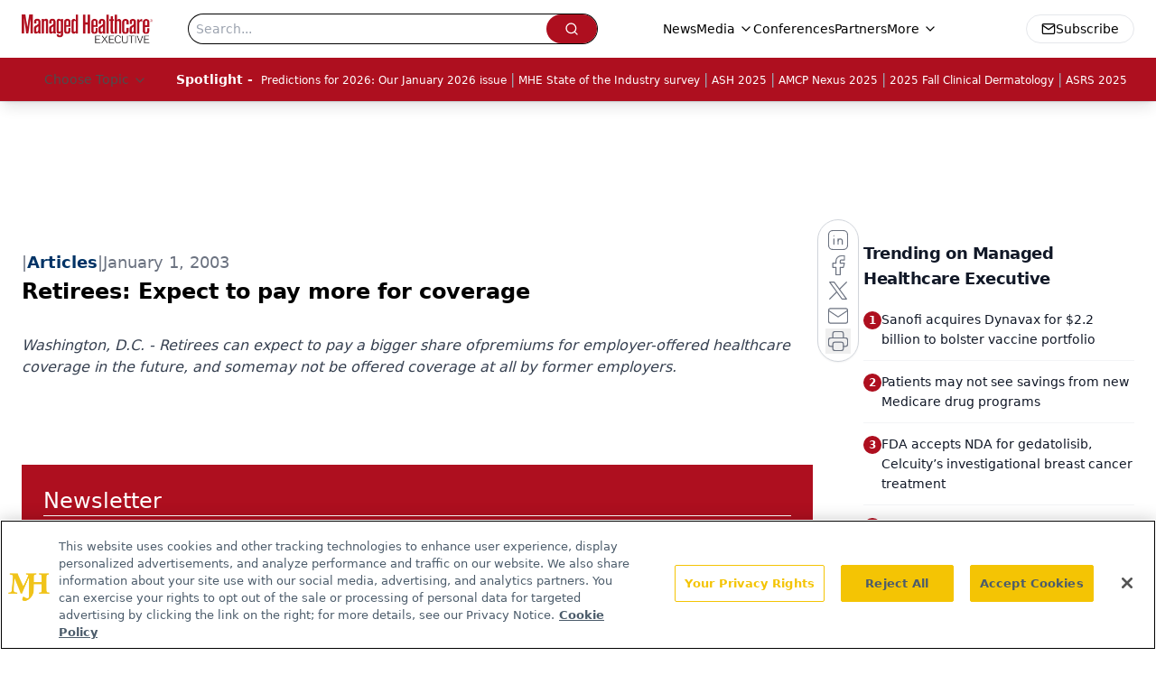

--- FILE ---
content_type: text/html; charset=utf-8
request_url: https://www.google.com/recaptcha/api2/aframe
body_size: 174
content:
<!DOCTYPE HTML><html><head><meta http-equiv="content-type" content="text/html; charset=UTF-8"></head><body><script nonce="dFbgl9vrPWwQYH16k1tMQg">/** Anti-fraud and anti-abuse applications only. See google.com/recaptcha */ try{var clients={'sodar':'https://pagead2.googlesyndication.com/pagead/sodar?'};window.addEventListener("message",function(a){try{if(a.source===window.parent){var b=JSON.parse(a.data);var c=clients[b['id']];if(c){var d=document.createElement('img');d.src=c+b['params']+'&rc='+(localStorage.getItem("rc::a")?sessionStorage.getItem("rc::b"):"");window.document.body.appendChild(d);sessionStorage.setItem("rc::e",parseInt(sessionStorage.getItem("rc::e")||0)+1);localStorage.setItem("rc::h",'1769014819025');}}}catch(b){}});window.parent.postMessage("_grecaptcha_ready", "*");}catch(b){}</script></body></html>

--- FILE ---
content_type: application/javascript; charset=utf-8
request_url: https://www.managedhealthcareexecutive.com/_astro/FileSaver.min.D_ZO-NeE.js
body_size: 916
content:
import{c as u,g as R}from"./_commonjsHelpers.D6-XlEtG.js";var f={exports:{}},b=f.exports,h;function F(){return h||(h=1,function(j,S){(function(v,i){i()})(b,function(){function v(e,t){return typeof t>"u"?t={autoBom:!1}:typeof t!="object"&&(console.warn("Deprecated: Expected third argument to be a object"),t={autoBom:!t}),t.autoBom&&/^\s*(?:text\/\S*|application\/xml|\S*\/\S*\+xml)\s*;.*charset\s*=\s*utf-8/i.test(e.type)?new Blob(["\uFEFF",e],{type:e.type}):e}function i(e,t,r){var n=new XMLHttpRequest;n.open("GET",e),n.responseType="blob",n.onload=function(){l(n.response,t,r)},n.onerror=function(){console.error("could not download file")},n.send()}function m(e){var t=new XMLHttpRequest;t.open("HEAD",e,!1);try{t.send()}catch{}return 200<=t.status&&299>=t.status}function c(e){try{e.dispatchEvent(new MouseEvent("click"))}catch{var t=document.createEvent("MouseEvents");t.initMouseEvent("click",!0,!0,window,0,0,0,80,20,!1,!1,!1,!1,0,null),e.dispatchEvent(t)}}var a=typeof window=="object"&&window.window===window?window:typeof self=="object"&&self.self===self?self:typeof u=="object"&&u.global===u?u:void 0,w=a.navigator&&/Macintosh/.test(navigator.userAgent)&&/AppleWebKit/.test(navigator.userAgent)&&!/Safari/.test(navigator.userAgent),l=a.saveAs||(typeof window!="object"||window!==a?function(){}:"download"in HTMLAnchorElement.prototype&&!w?function(e,t,r){var n=a.URL||a.webkitURL,o=document.createElement("a");t=t||e.name||"download",o.download=t,o.rel="noopener",typeof e=="string"?(o.href=e,o.origin===location.origin?c(o):m(o.href)?i(e,t,r):c(o,o.target="_blank")):(o.href=n.createObjectURL(e),setTimeout(function(){n.revokeObjectURL(o.href)},4e4),setTimeout(function(){c(o)},0))}:"msSaveOrOpenBlob"in navigator?function(e,t,r){if(t=t||e.name||"download",typeof e!="string")navigator.msSaveOrOpenBlob(v(e,r),t);else if(m(e))i(e,t,r);else{var n=document.createElement("a");n.href=e,n.target="_blank",setTimeout(function(){c(n)})}}:function(e,t,r,n){if(n=n||open("","_blank"),n&&(n.document.title=n.document.body.innerText="downloading..."),typeof e=="string")return i(e,t,r);var o=e.type==="application/octet-stream",x=/constructor/i.test(a.HTMLElement)||a.safari,y=/CriOS\/[\d]+/.test(navigator.userAgent);if((y||o&&x||w)&&typeof FileReader<"u"){var d=new FileReader;d.onloadend=function(){var s=d.result;s=y?s:s.replace(/^data:[^;]*;/,"data:attachment/file;"),n?n.location.href=s:location=s,n=null},d.readAsDataURL(e)}else{var E=a.URL||a.webkitURL,p=E.createObjectURL(e);n?n.location=p:location.href=p,n=null,setTimeout(function(){E.revokeObjectURL(p)},4e4)}});a.saveAs=l.saveAs=l,j.exports=l})}(f)),f.exports}var L=F();const O=R(L);export{O as F};


--- FILE ---
content_type: application/javascript
request_url: https://api.lightboxcdn.com/z9gd/43394/www.managedhealthcareexecutive.com/jsonp/z?cb=1769014810755&dre=l&callback=jQuery112408809493002547935_1769014810741&_=1769014810742
body_size: 1010
content:
jQuery112408809493002547935_1769014810741({"response":"[base64].FkAD1xZ1dfU55bBMaYQpsYtQSjuSngQfrHSFNA5NDXoiF0lVmuYxIAkjxdEqXJIfCHxCqwTVOWy4hsu6WYsmcTZcFGfRkhSVJBoS4gkCSYzuBA0g0DQRxQNAETSGQUJAA","dre":"l","success":true});